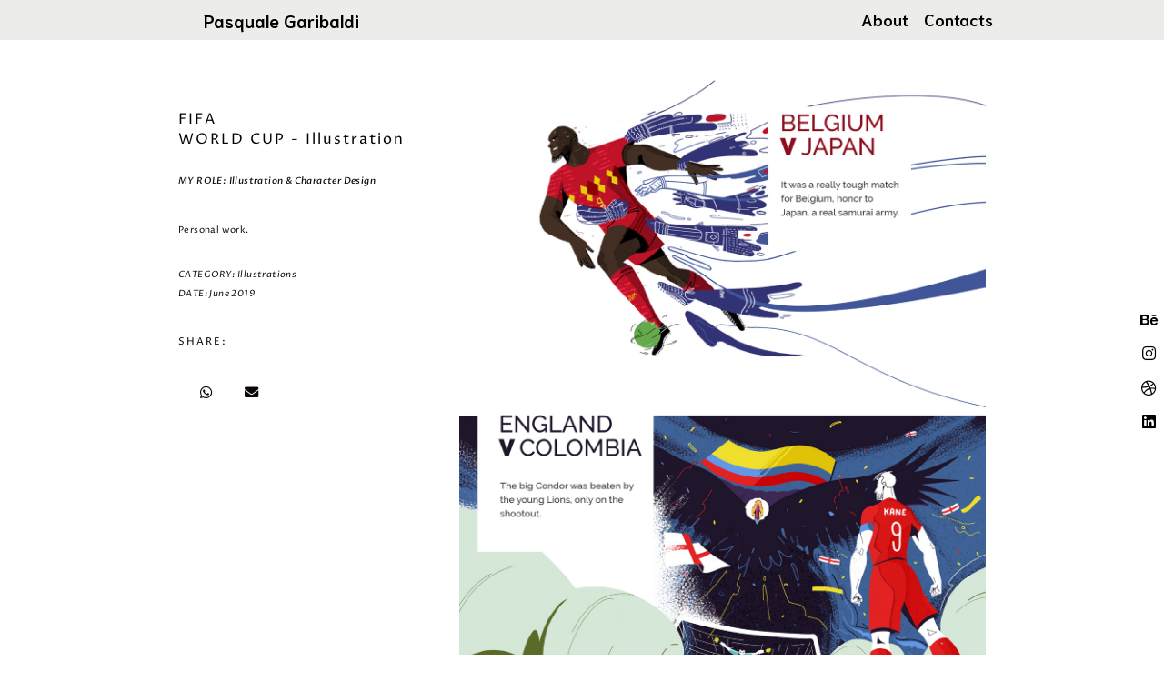

--- FILE ---
content_type: text/html; charset=UTF-8
request_url: https://pasqualegaribaldi.com/portfolios/fifa-illustration
body_size: 9532
content:
<!DOCTYPE html><html lang="it-IT"><head >	<meta charset="UTF-8" />
	<meta name="viewport" content="width=device-width, initial-scale=1" />
	<title>FIFA WORLD CUP 2K18 &#8211; Pasquale Garibaldi</title>
<meta name='robots' content='max-image-preview:large' />
	<style>img:is([sizes="auto" i], [sizes^="auto," i]) { contain-intrinsic-size: 3000px 1500px }</style>
	<link rel="alternate" type="application/rss+xml" title="Pasquale Garibaldi &raquo; Feed" href="https://pasqualegaribaldi.com/feed/" />
<link rel="alternate" type="application/rss+xml" title="Pasquale Garibaldi &raquo; Feed dei commenti" href="https://pasqualegaribaldi.com/comments/feed/" />
<link rel='stylesheet' id='bdt-uikit-css' href='https://pasqualegaribaldi.com/wp-content/plugins/bdthemes-element-pack/assets/css/bdt-uikit.css?ver=3.7.2' type='text/css' media='all' />
<link rel='stylesheet' id='element-pack-site-css' href='https://pasqualegaribaldi.com/wp-content/plugins/bdthemes-element-pack/assets/css/element-pack-site.css?ver=5.10.2' type='text/css' media='all' />
<link rel='stylesheet' id='jupiterx_icons-css' href='https://pasqualegaribaldi.com/wp-content/themes/jupiterx/lib/assets/dist/css/icons-admin.css?ver=1.20.0' type='text/css' media='all' />
<link rel='stylesheet' id='dashicons-css' href='https://pasqualegaribaldi.com/wp-includes/css/dashicons.min.css?ver=6.7.4' type='text/css' media='all' />
<link rel='stylesheet' id='menu-icons-extra-css' href='https://pasqualegaribaldi.com/wp-content/plugins/menu-icons/css/extra.min.css?ver=0.12.9' type='text/css' media='all' />
<link rel='stylesheet' id='jupiterx-child-css' href='https://pasqualegaribaldi.com/wp-content/themes/jupiterx-child/assets/css/style.css?ver=6.7.4' type='text/css' media='all' />
<style id='wp-emoji-styles-inline-css' type='text/css'>

	img.wp-smiley, img.emoji {
		display: inline !important;
		border: none !important;
		box-shadow: none !important;
		height: 1em !important;
		width: 1em !important;
		margin: 0 0.07em !important;
		vertical-align: -0.1em !important;
		background: none !important;
		padding: 0 !important;
	}
</style>
<style id='classic-theme-styles-inline-css' type='text/css'>
/*! This file is auto-generated */
.wp-block-button__link{color:#fff;background-color:#32373c;border-radius:9999px;box-shadow:none;text-decoration:none;padding:calc(.667em + 2px) calc(1.333em + 2px);font-size:1.125em}.wp-block-file__button{background:#32373c;color:#fff;text-decoration:none}
</style>
<style id='global-styles-inline-css' type='text/css'>
:root{--wp--preset--aspect-ratio--square: 1;--wp--preset--aspect-ratio--4-3: 4/3;--wp--preset--aspect-ratio--3-4: 3/4;--wp--preset--aspect-ratio--3-2: 3/2;--wp--preset--aspect-ratio--2-3: 2/3;--wp--preset--aspect-ratio--16-9: 16/9;--wp--preset--aspect-ratio--9-16: 9/16;--wp--preset--color--black: #000000;--wp--preset--color--cyan-bluish-gray: #abb8c3;--wp--preset--color--white: #ffffff;--wp--preset--color--pale-pink: #f78da7;--wp--preset--color--vivid-red: #cf2e2e;--wp--preset--color--luminous-vivid-orange: #ff6900;--wp--preset--color--luminous-vivid-amber: #fcb900;--wp--preset--color--light-green-cyan: #7bdcb5;--wp--preset--color--vivid-green-cyan: #00d084;--wp--preset--color--pale-cyan-blue: #8ed1fc;--wp--preset--color--vivid-cyan-blue: #0693e3;--wp--preset--color--vivid-purple: #9b51e0;--wp--preset--gradient--vivid-cyan-blue-to-vivid-purple: linear-gradient(135deg,rgba(6,147,227,1) 0%,rgb(155,81,224) 100%);--wp--preset--gradient--light-green-cyan-to-vivid-green-cyan: linear-gradient(135deg,rgb(122,220,180) 0%,rgb(0,208,130) 100%);--wp--preset--gradient--luminous-vivid-amber-to-luminous-vivid-orange: linear-gradient(135deg,rgba(252,185,0,1) 0%,rgba(255,105,0,1) 100%);--wp--preset--gradient--luminous-vivid-orange-to-vivid-red: linear-gradient(135deg,rgba(255,105,0,1) 0%,rgb(207,46,46) 100%);--wp--preset--gradient--very-light-gray-to-cyan-bluish-gray: linear-gradient(135deg,rgb(238,238,238) 0%,rgb(169,184,195) 100%);--wp--preset--gradient--cool-to-warm-spectrum: linear-gradient(135deg,rgb(74,234,220) 0%,rgb(151,120,209) 20%,rgb(207,42,186) 40%,rgb(238,44,130) 60%,rgb(251,105,98) 80%,rgb(254,248,76) 100%);--wp--preset--gradient--blush-light-purple: linear-gradient(135deg,rgb(255,206,236) 0%,rgb(152,150,240) 100%);--wp--preset--gradient--blush-bordeaux: linear-gradient(135deg,rgb(254,205,165) 0%,rgb(254,45,45) 50%,rgb(107,0,62) 100%);--wp--preset--gradient--luminous-dusk: linear-gradient(135deg,rgb(255,203,112) 0%,rgb(199,81,192) 50%,rgb(65,88,208) 100%);--wp--preset--gradient--pale-ocean: linear-gradient(135deg,rgb(255,245,203) 0%,rgb(182,227,212) 50%,rgb(51,167,181) 100%);--wp--preset--gradient--electric-grass: linear-gradient(135deg,rgb(202,248,128) 0%,rgb(113,206,126) 100%);--wp--preset--gradient--midnight: linear-gradient(135deg,rgb(2,3,129) 0%,rgb(40,116,252) 100%);--wp--preset--font-size--small: 13px;--wp--preset--font-size--medium: 20px;--wp--preset--font-size--large: 36px;--wp--preset--font-size--x-large: 42px;--wp--preset--spacing--20: 0.44rem;--wp--preset--spacing--30: 0.67rem;--wp--preset--spacing--40: 1rem;--wp--preset--spacing--50: 1.5rem;--wp--preset--spacing--60: 2.25rem;--wp--preset--spacing--70: 3.38rem;--wp--preset--spacing--80: 5.06rem;--wp--preset--shadow--natural: 6px 6px 9px rgba(0, 0, 0, 0.2);--wp--preset--shadow--deep: 12px 12px 50px rgba(0, 0, 0, 0.4);--wp--preset--shadow--sharp: 6px 6px 0px rgba(0, 0, 0, 0.2);--wp--preset--shadow--outlined: 6px 6px 0px -3px rgba(255, 255, 255, 1), 6px 6px rgba(0, 0, 0, 1);--wp--preset--shadow--crisp: 6px 6px 0px rgba(0, 0, 0, 1);}:where(.is-layout-flex){gap: 0.5em;}:where(.is-layout-grid){gap: 0.5em;}body .is-layout-flex{display: flex;}.is-layout-flex{flex-wrap: wrap;align-items: center;}.is-layout-flex > :is(*, div){margin: 0;}body .is-layout-grid{display: grid;}.is-layout-grid > :is(*, div){margin: 0;}:where(.wp-block-columns.is-layout-flex){gap: 2em;}:where(.wp-block-columns.is-layout-grid){gap: 2em;}:where(.wp-block-post-template.is-layout-flex){gap: 1.25em;}:where(.wp-block-post-template.is-layout-grid){gap: 1.25em;}.has-black-color{color: var(--wp--preset--color--black) !important;}.has-cyan-bluish-gray-color{color: var(--wp--preset--color--cyan-bluish-gray) !important;}.has-white-color{color: var(--wp--preset--color--white) !important;}.has-pale-pink-color{color: var(--wp--preset--color--pale-pink) !important;}.has-vivid-red-color{color: var(--wp--preset--color--vivid-red) !important;}.has-luminous-vivid-orange-color{color: var(--wp--preset--color--luminous-vivid-orange) !important;}.has-luminous-vivid-amber-color{color: var(--wp--preset--color--luminous-vivid-amber) !important;}.has-light-green-cyan-color{color: var(--wp--preset--color--light-green-cyan) !important;}.has-vivid-green-cyan-color{color: var(--wp--preset--color--vivid-green-cyan) !important;}.has-pale-cyan-blue-color{color: var(--wp--preset--color--pale-cyan-blue) !important;}.has-vivid-cyan-blue-color{color: var(--wp--preset--color--vivid-cyan-blue) !important;}.has-vivid-purple-color{color: var(--wp--preset--color--vivid-purple) !important;}.has-black-background-color{background-color: var(--wp--preset--color--black) !important;}.has-cyan-bluish-gray-background-color{background-color: var(--wp--preset--color--cyan-bluish-gray) !important;}.has-white-background-color{background-color: var(--wp--preset--color--white) !important;}.has-pale-pink-background-color{background-color: var(--wp--preset--color--pale-pink) !important;}.has-vivid-red-background-color{background-color: var(--wp--preset--color--vivid-red) !important;}.has-luminous-vivid-orange-background-color{background-color: var(--wp--preset--color--luminous-vivid-orange) !important;}.has-luminous-vivid-amber-background-color{background-color: var(--wp--preset--color--luminous-vivid-amber) !important;}.has-light-green-cyan-background-color{background-color: var(--wp--preset--color--light-green-cyan) !important;}.has-vivid-green-cyan-background-color{background-color: var(--wp--preset--color--vivid-green-cyan) !important;}.has-pale-cyan-blue-background-color{background-color: var(--wp--preset--color--pale-cyan-blue) !important;}.has-vivid-cyan-blue-background-color{background-color: var(--wp--preset--color--vivid-cyan-blue) !important;}.has-vivid-purple-background-color{background-color: var(--wp--preset--color--vivid-purple) !important;}.has-black-border-color{border-color: var(--wp--preset--color--black) !important;}.has-cyan-bluish-gray-border-color{border-color: var(--wp--preset--color--cyan-bluish-gray) !important;}.has-white-border-color{border-color: var(--wp--preset--color--white) !important;}.has-pale-pink-border-color{border-color: var(--wp--preset--color--pale-pink) !important;}.has-vivid-red-border-color{border-color: var(--wp--preset--color--vivid-red) !important;}.has-luminous-vivid-orange-border-color{border-color: var(--wp--preset--color--luminous-vivid-orange) !important;}.has-luminous-vivid-amber-border-color{border-color: var(--wp--preset--color--luminous-vivid-amber) !important;}.has-light-green-cyan-border-color{border-color: var(--wp--preset--color--light-green-cyan) !important;}.has-vivid-green-cyan-border-color{border-color: var(--wp--preset--color--vivid-green-cyan) !important;}.has-pale-cyan-blue-border-color{border-color: var(--wp--preset--color--pale-cyan-blue) !important;}.has-vivid-cyan-blue-border-color{border-color: var(--wp--preset--color--vivid-cyan-blue) !important;}.has-vivid-purple-border-color{border-color: var(--wp--preset--color--vivid-purple) !important;}.has-vivid-cyan-blue-to-vivid-purple-gradient-background{background: var(--wp--preset--gradient--vivid-cyan-blue-to-vivid-purple) !important;}.has-light-green-cyan-to-vivid-green-cyan-gradient-background{background: var(--wp--preset--gradient--light-green-cyan-to-vivid-green-cyan) !important;}.has-luminous-vivid-amber-to-luminous-vivid-orange-gradient-background{background: var(--wp--preset--gradient--luminous-vivid-amber-to-luminous-vivid-orange) !important;}.has-luminous-vivid-orange-to-vivid-red-gradient-background{background: var(--wp--preset--gradient--luminous-vivid-orange-to-vivid-red) !important;}.has-very-light-gray-to-cyan-bluish-gray-gradient-background{background: var(--wp--preset--gradient--very-light-gray-to-cyan-bluish-gray) !important;}.has-cool-to-warm-spectrum-gradient-background{background: var(--wp--preset--gradient--cool-to-warm-spectrum) !important;}.has-blush-light-purple-gradient-background{background: var(--wp--preset--gradient--blush-light-purple) !important;}.has-blush-bordeaux-gradient-background{background: var(--wp--preset--gradient--blush-bordeaux) !important;}.has-luminous-dusk-gradient-background{background: var(--wp--preset--gradient--luminous-dusk) !important;}.has-pale-ocean-gradient-background{background: var(--wp--preset--gradient--pale-ocean) !important;}.has-electric-grass-gradient-background{background: var(--wp--preset--gradient--electric-grass) !important;}.has-midnight-gradient-background{background: var(--wp--preset--gradient--midnight) !important;}.has-small-font-size{font-size: var(--wp--preset--font-size--small) !important;}.has-medium-font-size{font-size: var(--wp--preset--font-size--medium) !important;}.has-large-font-size{font-size: var(--wp--preset--font-size--large) !important;}.has-x-large-font-size{font-size: var(--wp--preset--font-size--x-large) !important;}
:where(.wp-block-post-template.is-layout-flex){gap: 1.25em;}:where(.wp-block-post-template.is-layout-grid){gap: 1.25em;}
:where(.wp-block-columns.is-layout-flex){gap: 2em;}:where(.wp-block-columns.is-layout-grid){gap: 2em;}
:root :where(.wp-block-pullquote){font-size: 1.5em;line-height: 1.6;}
</style>
<link rel='stylesheet' id='wp_custom_cursors-css' href='https://pasqualegaribaldi.com/wp-content/plugins/wp-custom-cursors/public/css/wp_custom_cursors_main_style.css?ver=2.2.3' type='text/css' media='all' />
<link rel='stylesheet' id='jupiterx-css' href='https://pasqualegaribaldi.com/wp-content/uploads/jupiterx/compiler/jupiterx/d25648b.css?ver=1.20.0' type='text/css' media='all' />
<link rel='stylesheet' id='elementor-icons-css' href='https://pasqualegaribaldi.com/wp-content/plugins/elementor/assets/lib/eicons/css/elementor-icons.min.css?ver=5.9.1' type='text/css' media='all' />
<link rel='stylesheet' id='elementor-animations-css' href='https://pasqualegaribaldi.com/wp-content/plugins/elementor/assets/lib/animations/animations.min.css?ver=3.0.5' type='text/css' media='all' />
<link rel='stylesheet' id='elementor-frontend-legacy-css' href='https://pasqualegaribaldi.com/wp-content/plugins/elementor/assets/css/frontend-legacy.min.css?ver=3.0.5' type='text/css' media='all' />
<link rel='stylesheet' id='elementor-frontend-css' href='https://pasqualegaribaldi.com/wp-content/plugins/elementor/assets/css/frontend.min.css?ver=3.0.5' type='text/css' media='all' />
<link rel='stylesheet' id='font-awesome-css' href='https://pasqualegaribaldi.com/wp-content/plugins/menu-icons/vendor/codeinwp/icon-picker/css/types/font-awesome.min.css?ver=4.7.0' type='text/css' media='all' />
<link rel='stylesheet' id='raven-frontend-css' href='https://pasqualegaribaldi.com/wp-content/plugins/raven/assets/css/frontend.min.css?ver=1.11.0' type='text/css' media='all' />
<link rel='stylesheet' id='elementor-post-894-css' href='https://pasqualegaribaldi.com/wp-content/uploads/elementor/css/post-894.css?ver=1731686307' type='text/css' media='all' />
<link rel='stylesheet' id='elementor-pro-css' href='https://pasqualegaribaldi.com/wp-content/plugins/elementor-pro/assets/css/frontend.min.css?ver=3.0.2' type='text/css' media='all' />
<link rel='stylesheet' id='jet-tricks-frontend-css' href='https://pasqualegaribaldi.com/wp-content/plugins/jet-tricks/assets/css/jet-tricks-frontend.css?ver=1.3.8' type='text/css' media='all' />
<link rel='stylesheet' id='flatpickr-css' href='https://pasqualegaribaldi.com/wp-content/plugins/elementor/assets/lib/flatpickr/flatpickr.min.css?ver=4.1.4' type='text/css' media='all' />
<link rel='stylesheet' id='elementor-post-446-css' href='https://pasqualegaribaldi.com/wp-content/uploads/elementor/css/post-446.css?ver=1753986933' type='text/css' media='all' />
<link rel='stylesheet' id='elementor-post-10-css' href='https://pasqualegaribaldi.com/wp-content/uploads/elementor/css/post-10.css?ver=1751376675' type='text/css' media='all' />
<link rel='stylesheet' id='elementor-post-133-css' href='https://pasqualegaribaldi.com/wp-content/uploads/elementor/css/post-133.css?ver=1731686308' type='text/css' media='all' />
<link rel='stylesheet' id='jupiterx-post-446-css' href='https://pasqualegaribaldi.com/wp-content/uploads/jupiterx/compiler/jupiterx-post-446/9a958b9.css?ver=1.20.0' type='text/css' media='all' />
<link rel='stylesheet' id='google-fonts-1-css' href='https://fonts.googleapis.com/css?family=Roboto%3A100%2C100italic%2C200%2C200italic%2C300%2C300italic%2C400%2C400italic%2C500%2C500italic%2C600%2C600italic%2C700%2C700italic%2C800%2C800italic%2C900%2C900italic%7CRoboto+Slab%3A100%2C100italic%2C200%2C200italic%2C300%2C300italic%2C400%2C400italic%2C500%2C500italic%2C600%2C600italic%2C700%2C700italic%2C800%2C800italic%2C900%2C900italic%7CProza+Libre%3A100%2C100italic%2C200%2C200italic%2C300%2C300italic%2C400%2C400italic%2C500%2C500italic%2C600%2C600italic%2C700%2C700italic%2C800%2C800italic%2C900%2C900italic%7CNiramit%3A100%2C100italic%2C200%2C200italic%2C300%2C300italic%2C400%2C400italic%2C500%2C500italic%2C600%2C600italic%2C700%2C700italic%2C800%2C800italic%2C900%2C900italic&#038;ver=6.7.4' type='text/css' media='all' />
<link rel='stylesheet' id='elementor-icons-shared-0-css' href='https://pasqualegaribaldi.com/wp-content/plugins/elementor/assets/lib/font-awesome/css/fontawesome.min.css?ver=5.12.0' type='text/css' media='all' />
<link rel='stylesheet' id='elementor-icons-fa-brands-css' href='https://pasqualegaribaldi.com/wp-content/plugins/elementor/assets/lib/font-awesome/css/brands.min.css?ver=5.12.0' type='text/css' media='all' />
<script type="text/javascript" src="https://pasqualegaribaldi.com/wp-includes/js/jquery/jquery.min.js?ver=3.7.1" id="jquery-core-js"></script>
<script type="text/javascript" src="https://pasqualegaribaldi.com/wp-includes/js/jquery/jquery-migrate.min.js?ver=3.4.1" id="jquery-migrate-js"></script>
<script type="text/javascript" src="https://pasqualegaribaldi.com/wp-content/plugins/1and1-wordpress-assistant/js/cookies.js?ver=6.7.4" id="1and1-wp-cookies-js"></script>
<script type="text/javascript" src="https://pasqualegaribaldi.com/wp-content/themes/jupiterx/lib/assets/dist/js/utils.min.js?ver=1.20.0" id="jupiterx-utils-js"></script>
<link rel="https://api.w.org/" href="https://pasqualegaribaldi.com/wp-json/" /><link rel="alternate" title="JSON" type="application/json" href="https://pasqualegaribaldi.com/wp-json/wp/v2/pages/446" /><link rel="EditURI" type="application/rsd+xml" title="RSD" href="https://pasqualegaribaldi.com/xmlrpc.php?rsd" />
<meta name="generator" content="WordPress 6.7.4" />
<link rel="canonical" href="https://pasqualegaribaldi.com/portfolios/fifa-illustration/" />
<link rel='shortlink' href='https://pasqualegaribaldi.com/?p=446' />
<link rel="alternate" title="oEmbed (JSON)" type="application/json+oembed" href="https://pasqualegaribaldi.com/wp-json/oembed/1.0/embed?url=https%3A%2F%2Fpasqualegaribaldi.com%2Fportfolios%2Ffifa-illustration%2F" />
<link rel="alternate" title="oEmbed (XML)" type="text/xml+oembed" href="https://pasqualegaribaldi.com/wp-json/oembed/1.0/embed?url=https%3A%2F%2Fpasqualegaribaldi.com%2Fportfolios%2Ffifa-illustration%2F&#038;format=xml" />
<style type="text/css">.recentcomments a{display:inline !important;padding:0 !important;margin:0 !important;}</style><link rel="icon" href="https://pasqualegaribaldi.com/wp-content/uploads/2021/05/cropped-Dunk_3-32x32.jpg" sizes="32x32" />
<link rel="icon" href="https://pasqualegaribaldi.com/wp-content/uploads/2021/05/cropped-Dunk_3-192x192.jpg" sizes="192x192" />
<link rel="apple-touch-icon" href="https://pasqualegaribaldi.com/wp-content/uploads/2021/05/cropped-Dunk_3-180x180.jpg" />
<meta name="msapplication-TileImage" content="https://pasqualegaribaldi.com/wp-content/uploads/2021/05/cropped-Dunk_3-270x270.jpg" />
<style id="yellow-pencil">
/*
	The following CSS generated by YellowPencil Plugin.
	https://yellowpencil.waspthemes.com
*/
.elementor-container .elementor-row .elementor-top-column .elementor-column-wrap .elementor-widget-wrap .elementor-widget-slides .elementor-widget-container .elementor-swiper .elementor-slides-wrapper .elementor-slides .swiper-slide .swiper-slide-bg{height:auto !important;}
</style></head><body class="page-template page-template-elementor_header_footer page page-id-446 page-child parent-pageid-232 no-js elementor-default elementor-template-full-width elementor-kit-894 elementor-page elementor-page-446" itemscope="itemscope" itemtype="http://schema.org/WebPage"><a class="jupiterx-a11y jupiterx-a11y-skip-navigation-link" href="#jupiterx-primary">Skip to content</a><div class="jupiterx-site"><header class="jupiterx-header" data-jupiterx-settings="{&quot;breakpoint&quot;:&quot;767.98&quot;,&quot;behavior&quot;:&quot;&quot;}" role="banner" itemscope="itemscope" itemtype="http://schema.org/WPHeader">		<div data-elementor-type="header" data-elementor-id="10" class="elementor elementor-10 elementor-location-header" data-elementor-settings="[]">
		<div class="elementor-section-wrap">
					<section class="elementor-section elementor-top-section elementor-element elementor-element-8a85063 elementor-section-boxed elementor-section-height-default elementor-section-height-default" data-id="8a85063" data-element_type="section" data-settings="{&quot;background_background&quot;:&quot;classic&quot;}">
						<div class="elementor-container elementor-column-gap-no">
							<div class="elementor-row">
					<div class="elementor-column elementor-col-33 elementor-top-column elementor-element elementor-element-cfabbd8 raven-column-flex-horizontal" data-id="cfabbd8" data-element_type="column">
			<div class="elementor-column-wrap elementor-element-populated">
							<div class="elementor-widget-wrap">
						<div class="elementor-element elementor-element-2105060 elementor-align-left elementor-widget elementor-widget-button" data-id="2105060" data-element_type="widget" data-widget_type="button.default">
				<div class="elementor-widget-container">
					<div class="elementor-button-wrapper">
			<a href="https://pasqualegaribaldi.com" class="elementor-button-link elementor-button elementor-size-sm" role="button">
						<span class="elementor-button-content-wrapper">
						<span class="elementor-button-text">Pasquale Garibaldi</span>
		</span>
					</a>
		</div>
				</div>
				</div>
						</div>
					</div>
		</div>
				<div class="elementor-column elementor-col-33 elementor-top-column elementor-element elementor-element-e9fd5a6" data-id="e9fd5a6" data-element_type="column">
			<div class="elementor-column-wrap elementor-element-populated">
							<div class="elementor-widget-wrap">
						<div class="elementor-element elementor-element-bc22aad elementor-mobile-align-center elementor-align-right elementor-widget elementor-widget-button" data-id="bc22aad" data-element_type="widget" data-widget_type="button.default">
				<div class="elementor-widget-container">
					<div class="elementor-button-wrapper">
			<a href="https://pasqualegaribaldi.com/aboutme" class="elementor-button-link elementor-button elementor-size-sm elementor-animation-grow" role="button">
						<span class="elementor-button-content-wrapper">
						<span class="elementor-button-text">About</span>
		</span>
					</a>
		</div>
				</div>
				</div>
						</div>
					</div>
		</div>
				<div class="raven-column-link elementor-column elementor-col-33 elementor-top-column elementor-element elementor-element-19a1e43" data-raven-link="https://pasqualegaribaldi.com/contatti" data-raven-link-target="_self" data-id="19a1e43" data-element_type="column">
			<div class="elementor-column-wrap elementor-element-populated">
							<div class="elementor-widget-wrap">
						<div class="elementor-element elementor-element-458b6d0 elementor-mobile-align-center elementor-align-right elementor-widget elementor-widget-button" data-id="458b6d0" data-element_type="widget" data-widget_type="button.default">
				<div class="elementor-widget-container">
					<div class="elementor-button-wrapper">
			<a href="https://pasqualegaribaldi.com/contatti" class="elementor-button-link elementor-button elementor-size-sm elementor-animation-grow" role="button">
						<span class="elementor-button-content-wrapper">
						<span class="elementor-button-text">Contacts</span>
		</span>
					</a>
		</div>
				</div>
				</div>
						</div>
					</div>
		</div>
								</div>
					</div>
		</section>
				<section class="elementor-section elementor-top-section elementor-element elementor-element-e0e9ead elementor-section-boxed elementor-section-height-default elementor-section-height-default" data-id="e0e9ead" data-element_type="section">
						<div class="elementor-container elementor-column-gap-default">
							<div class="elementor-row">
					<div class="elementor-column elementor-col-100 elementor-top-column elementor-element elementor-element-19bda65" data-id="19bda65" data-element_type="column">
			<div class="elementor-column-wrap">
							<div class="elementor-widget-wrap">
								</div>
					</div>
		</div>
								</div>
					</div>
		</section>
				</div>
		</div>
		</header><main class="jupiterx-main">		<div data-elementor-type="wp-page" data-elementor-id="446" class="elementor elementor-446" data-elementor-settings="[]">
						<div class="elementor-inner">
							<div class="elementor-section-wrap">
							<section class="elementor-section elementor-top-section elementor-element elementor-element-5ed5612 elementor-section-full_width elementor-section-height-default elementor-section-height-default" data-id="5ed5612" data-element_type="section">
						<div class="elementor-container elementor-column-gap-wide">
							<div class="elementor-row">
					<div class="jet-sticky-column elementor-column elementor-col-33 elementor-top-column elementor-element elementor-element-fcbac6a" data-jet-settings="{&quot;id&quot;:&quot;fcbac6a&quot;,&quot;sticky&quot;:true,&quot;topSpacing&quot;:100,&quot;bottomSpacing&quot;:50,&quot;stickyOn&quot;:[&quot;desktop&quot;,&quot;tablet&quot;]}" data-id="fcbac6a" data-element_type="column">
			<div class="elementor-column-wrap elementor-element-populated">
							<div class="elementor-widget-wrap">
						<div class="elementor-element elementor-element-cef8114 elementor-align-left elementor-widget elementor-widget-raven-heading" data-id="cef8114" data-element_type="widget" data-widget_type="raven-heading.default">
				<div class="elementor-widget-container">
					<div class="raven-widget-wrapper"><h1 class="raven-heading raven-heading-h1"><span class="raven-heading-title">FIFA<br>WORLD CUP - Illustration</span></h1></div>
				</div>
				</div>
				<div class="elementor-element elementor-element-5f3feaf elementor-widget elementor-widget-global elementor-global-1049 elementor-widget-text-editor" data-id="5f3feaf" data-element_type="widget" data-widget_type="text-editor.default">
				<div class="elementor-widget-container">
					<div class="elementor-text-editor elementor-clearfix"><p>MY ROLE: Illustration &amp; Character Design</p></div>
				</div>
				</div>
				<div class="elementor-element elementor-element-356e924 elementor-widget elementor-widget-text-editor" data-id="356e924" data-element_type="widget" data-widget_type="text-editor.default">
				<div class="elementor-widget-container">
					<div class="elementor-text-editor elementor-clearfix"><p>Personal work.</p></div>
				</div>
				</div>
				<div class="elementor-element elementor-element-342cf6b elementor-widget elementor-widget-text-editor" data-id="342cf6b" data-element_type="widget" data-widget_type="text-editor.default">
				<div class="elementor-widget-container">
					<div class="elementor-text-editor elementor-clearfix"><p><span style="font-size: 0.65rem; letter-spacing: 0.4px;">CATEGORY: Illustrations</span></p><p>DATE: June 2019</p></div>
				</div>
				</div>
				<div class="elementor-element elementor-element-6e2b52e elementor-align-left elementor-widget elementor-widget-raven-heading" data-id="6e2b52e" data-element_type="widget" data-widget_type="raven-heading.default">
				<div class="elementor-widget-container">
					<div class="raven-widget-wrapper"><h1 class="raven-heading raven-heading-h1"><span class="raven-heading-title"><b>SHARE:</b></span></h1></div>
				</div>
				</div>
				<div class="elementor-element elementor-element-7f03e84 elementor-share-buttons--view-icon elementor-share-buttons--skin-flat elementor-share-buttons--shape-rounded elementor-share-buttons--align-left elementor-share-buttons--color-custom elementor-grid-0 elementor-widget elementor-widget-share-buttons" data-id="7f03e84" data-element_type="widget" data-widget_type="share-buttons.default">
				<div class="elementor-widget-container">
					<div class="elementor-grid">
							<div class="elementor-grid-item">
					<div class="elementor-share-btn elementor-share-btn_whatsapp">
													<span class="elementor-share-btn__icon">
								<i class="fab fa-whatsapp" aria-hidden="true"></i>
								<span class="elementor-screen-only">Share on whatsapp</span>
							</span>
																	</div>
				</div>
								<div class="elementor-grid-item">
					<div class="elementor-share-btn elementor-share-btn_email">
													<span class="elementor-share-btn__icon">
								<i class="fas fa-envelope" aria-hidden="true"></i>
								<span class="elementor-screen-only">Share on email</span>
							</span>
																	</div>
				</div>
						</div>
				</div>
				</div>
						</div>
					</div>
		</div>
				<div class="elementor-column elementor-col-66 elementor-top-column elementor-element elementor-element-3053ae1" data-id="3053ae1" data-element_type="column">
			<div class="elementor-column-wrap elementor-element-populated">
							<div class="elementor-widget-wrap">
						<div class="elementor-element elementor-element-fb68de2 elementor-shape-square elementor-widget__width-initial elementor-fixed elementor-hidden-phone elementor-grid-0 elementor-widget elementor-widget-global elementor-global-332 elementor-widget-social-icons" data-id="fb68de2" data-element_type="widget" data-settings="{&quot;_position&quot;:&quot;fixed&quot;}" data-widget_type="social-icons.default">
				<div class="elementor-widget-container">
					<div class="elementor-social-icons-wrapper elementor-grid">
							<div class="elementor-grid-item">
					<a class="elementor-icon elementor-social-icon elementor-social-icon-behance elementor-animation-bounce-in elementor-repeater-item-a78a88a" href="https://www.behance.net/pasqualegaribaldi" target="_blank">
						<span class="elementor-screen-only">Behance</span>
						<i class="fab fa-behance"></i>					</a>
				</div>
							<div class="elementor-grid-item">
					<a class="elementor-icon elementor-social-icon elementor-social-icon-instagram elementor-animation-bounce-in elementor-repeater-item-c82fb2f" href="https://www.instagram.com/pasquale_garibaldi/" target="_blank">
						<span class="elementor-screen-only">Instagram</span>
						<i class="fab fa-instagram"></i>					</a>
				</div>
							<div class="elementor-grid-item">
					<a class="elementor-icon elementor-social-icon elementor-social-icon-dribbble elementor-animation-bounce-in elementor-repeater-item-150f09f" href="https://dribbble.com/P_Garibaldi" target="_blank">
						<span class="elementor-screen-only">Dribbble</span>
						<i class="fab fa-dribbble"></i>					</a>
				</div>
							<div class="elementor-grid-item">
					<a class="elementor-icon elementor-social-icon elementor-social-icon-linkedin elementor-animation-bounce-in elementor-repeater-item-b6d85d3" href="http://www.linkedin.com/in/pasqualegaribaldi/" target="_blank">
						<span class="elementor-screen-only">Linkedin</span>
						<i class="fab fa-linkedin"></i>					</a>
				</div>
					</div>
				</div>
				</div>
				<div class="elementor-element elementor-element-6fd740b elementor-widget elementor-widget-image" data-id="6fd740b" data-element_type="widget" data-widget_type="image.default">
				<div class="elementor-widget-container">
					<div class="elementor-image">
										<img src="https://pasqualegaribaldi.com/wp-content/plugins/lazy-load/images/1x1.trans.gif" data-lazy-src="https://pasqualegaribaldi.com/wp-content/uploads/2019/10/Projects-3.jpg" fetchpriority="high" decoding="async" width="1200" height="5715" class="attachment-full size-full" alt srcset="https://pasqualegaribaldi.com/wp-content/uploads/2019/10/Projects-3.jpg 1200w, https://pasqualegaribaldi.com/wp-content/uploads/2019/10/Projects-3-63x300.jpg 63w, https://pasqualegaribaldi.com/wp-content/uploads/2019/10/Projects-3-768x3658.jpg 768w, https://pasqualegaribaldi.com/wp-content/uploads/2019/10/Projects-3-215x1024.jpg 215w" sizes="(max-width: 1200px) 100vw, 1200px"><noscript><img fetchpriority="high" decoding="async" width="1200" height="5715" src="https://pasqualegaribaldi.com/wp-content/uploads/2019/10/Projects-3.jpg" class="attachment-full size-full" alt="" srcset="https://pasqualegaribaldi.com/wp-content/uploads/2019/10/Projects-3.jpg 1200w, https://pasqualegaribaldi.com/wp-content/uploads/2019/10/Projects-3-63x300.jpg 63w, https://pasqualegaribaldi.com/wp-content/uploads/2019/10/Projects-3-768x3658.jpg 768w, https://pasqualegaribaldi.com/wp-content/uploads/2019/10/Projects-3-215x1024.jpg 215w" sizes="(max-width: 1200px) 100vw, 1200px" /></noscript>											</div>
				</div>
				</div>
						</div>
					</div>
		</div>
								</div>
					</div>
		</section>
				<section class="elementor-section elementor-top-section elementor-element elementor-element-2c15d8e elementor-section-stretched elementor-section-full_width elementor-section-height-default elementor-section-height-default" data-id="2c15d8e" data-element_type="section" data-settings="{&quot;stretch_section&quot;:&quot;section-stretched&quot;}">
						<div class="elementor-container elementor-column-gap-default">
							<div class="elementor-row">
					<div class="elementor-column elementor-col-100 elementor-top-column elementor-element elementor-element-5f93cf9" data-id="5f93cf9" data-element_type="column">
			<div class="elementor-column-wrap elementor-element-populated">
							<div class="elementor-widget-wrap">
						<div class="elementor-element elementor-element-99e29ab elementor-widget-divider--view-line_text elementor-widget-divider--element-align-center elementor-widget elementor-widget-divider" data-id="99e29ab" data-element_type="widget" data-widget_type="divider.default">
				<div class="elementor-widget-container">
					<div class="elementor-divider">
			<span class="elementor-divider-separator">
							<span class="elementor-divider__text elementor-divider__element"><b>RELATED PROJECTS</b></span>
						</span>
		</div>
				</div>
				</div>
						</div>
					</div>
		</div>
								</div>
					</div>
		</section>
				<section class="elementor-section elementor-top-section elementor-element elementor-element-4be343c elementor-section-full_width elementor-section-height-default elementor-section-height-default" data-id="4be343c" data-element_type="section">
						<div class="elementor-container elementor-column-gap-default">
							<div class="elementor-row">
					<div class="elementor-column elementor-col-100 elementor-top-column elementor-element elementor-element-b86233d" data-id="b86233d" data-element_type="column">
			<div class="elementor-column-wrap elementor-element-populated">
							<div class="elementor-widget-wrap">
						<div class="elementor-element elementor-element-a391368 elementor-grid-4 elementor-grid-tablet-2 elementor-grid-mobile-1 elementor-widget elementor-widget-portfolio" data-id="a391368" data-element_type="widget" data-settings="{&quot;columns&quot;:&quot;4&quot;,&quot;item_ratio&quot;:{&quot;unit&quot;:&quot;px&quot;,&quot;size&quot;:1,&quot;sizes&quot;:[]},&quot;row_gap&quot;:{&quot;unit&quot;:&quot;px&quot;,&quot;size&quot;:22,&quot;sizes&quot;:[]},&quot;columns_tablet&quot;:&quot;2&quot;,&quot;columns_mobile&quot;:&quot;1&quot;,&quot;item_gap&quot;:{&quot;unit&quot;:&quot;px&quot;,&quot;size&quot;:&quot;&quot;,&quot;sizes&quot;:[]}}" data-widget_type="portfolio.default">
				<div class="elementor-widget-container">
					<div class="elementor-portfolio elementor-grid elementor-posts-container">
				<article class="elementor-portfolio-item elementor-post elementor-filter-6 post-1494 page type-page status-publish has-post-thumbnail hentry category-illustrations tag-background tag-editorial tag-illustration tag-illustratore tag-portfolio tag-sport">
			<a class="elementor-post__thumbnail__link" href="https://pasqualegaribaldi.com/play/">
				<div class="elementor-portfolio-item__img elementor-post__thumbnail">
			<img src="https://pasqualegaribaldi.com/wp-content/plugins/lazy-load/images/1x1.trans.gif" data-lazy-src="https://pasqualegaribaldi.com/wp-content/uploads/2025/07/Play3Cover2-225x300.png" decoding="async" width="225" height="300" class="attachment-medium size-medium" alt srcset="https://pasqualegaribaldi.com/wp-content/uploads/2025/07/Play3Cover2-225x300.png 225w, https://pasqualegaribaldi.com/wp-content/uploads/2025/07/Play3Cover2-768x1024.png 768w, https://pasqualegaribaldi.com/wp-content/uploads/2025/07/Play3Cover2.png 1080w" sizes="(max-width: 225px) 100vw, 225px"><noscript><img decoding="async" width="225" height="300" src="https://pasqualegaribaldi.com/wp-content/uploads/2025/07/Play3Cover2-225x300.png" class="attachment-medium size-medium" alt="" srcset="https://pasqualegaribaldi.com/wp-content/uploads/2025/07/Play3Cover2-225x300.png 225w, https://pasqualegaribaldi.com/wp-content/uploads/2025/07/Play3Cover2-768x1024.png 768w, https://pasqualegaribaldi.com/wp-content/uploads/2025/07/Play3Cover2.png 1080w" sizes="(max-width: 225px) 100vw, 225px" /></noscript>		</div>
				<div class="elementor-portfolio-item__overlay">
				<h3 class="elementor-portfolio-item__title">
		Play!		</h3>
				</div>
				</a>
		</article>
				<article class="elementor-portfolio-item elementor-post elementor-filter-6 post-1488 page type-page status-publish has-post-thumbnail hentry category-illustrations tag-background tag-editorial tag-illustration tag-illustratore tag-portfolio tag-sport">
			<a class="elementor-post__thumbnail__link" href="https://pasqualegaribaldi.com/smartworking/">
				<div class="elementor-portfolio-item__img elementor-post__thumbnail">
			<img src="https://pasqualegaribaldi.com/wp-content/plugins/lazy-load/images/1x1.trans.gif" data-lazy-src="https://pasqualegaribaldi.com/wp-content/uploads/2025/07/bligny_1_1_c-300x300.jpg" decoding="async" width="300" height="300" class="attachment-medium size-medium" alt srcset="https://pasqualegaribaldi.com/wp-content/uploads/2025/07/bligny_1_1_c-300x300.jpg 300w, https://pasqualegaribaldi.com/wp-content/uploads/2025/07/bligny_1_1_c-150x150.jpg 150w, https://pasqualegaribaldi.com/wp-content/uploads/2025/07/bligny_1_1_c-500x500.jpg 500w, https://pasqualegaribaldi.com/wp-content/uploads/2025/07/bligny_1_1_c.jpg 508w" sizes="(max-width: 300px) 100vw, 300px"><noscript><img decoding="async" width="300" height="300" src="https://pasqualegaribaldi.com/wp-content/uploads/2025/07/bligny_1_1_c-300x300.jpg" class="attachment-medium size-medium" alt="" srcset="https://pasqualegaribaldi.com/wp-content/uploads/2025/07/bligny_1_1_c-300x300.jpg 300w, https://pasqualegaribaldi.com/wp-content/uploads/2025/07/bligny_1_1_c-150x150.jpg 150w, https://pasqualegaribaldi.com/wp-content/uploads/2025/07/bligny_1_1_c-500x500.jpg 500w, https://pasqualegaribaldi.com/wp-content/uploads/2025/07/bligny_1_1_c.jpg 508w" sizes="(max-width: 300px) 100vw, 300px" /></noscript>		</div>
				<div class="elementor-portfolio-item__overlay">
				<h3 class="elementor-portfolio-item__title">
		Smartworking		</h3>
				</div>
				</a>
		</article>
				<article class="elementor-portfolio-item elementor-post elementor-filter-6 post-1425 page type-page status-publish has-post-thumbnail hentry category-illustrations tag-background tag-editorial tag-illustration tag-illustratore tag-portfolio tag-sport">
			<a class="elementor-post__thumbnail__link" href="https://pasqualegaribaldi.com/hikeseek/">
				<div class="elementor-portfolio-item__img elementor-post__thumbnail">
			<img src="https://pasqualegaribaldi.com/wp-content/plugins/lazy-load/images/1x1.trans.gif" data-lazy-src="https://pasqualegaribaldi.com/wp-content/uploads/2023/03/albani_2-169x300.jpg" loading="lazy" decoding="async" width="169" height="300" class="attachment-medium size-medium" alt srcset="https://pasqualegaribaldi.com/wp-content/uploads/2023/03/albani_2-169x300.jpg 169w, https://pasqualegaribaldi.com/wp-content/uploads/2023/03/albani_2-576x1024.jpg 576w, https://pasqualegaribaldi.com/wp-content/uploads/2023/03/albani_2-768x1365.jpg 768w, https://pasqualegaribaldi.com/wp-content/uploads/2023/03/albani_2-864x1536.jpg 864w, https://pasqualegaribaldi.com/wp-content/uploads/2023/03/albani_2.jpg 1080w" sizes="auto, (max-width: 169px) 100vw, 169px"><noscript><img loading="lazy" decoding="async" width="169" height="300" src="https://pasqualegaribaldi.com/wp-content/uploads/2023/03/albani_2-169x300.jpg" class="attachment-medium size-medium" alt="" srcset="https://pasqualegaribaldi.com/wp-content/uploads/2023/03/albani_2-169x300.jpg 169w, https://pasqualegaribaldi.com/wp-content/uploads/2023/03/albani_2-576x1024.jpg 576w, https://pasqualegaribaldi.com/wp-content/uploads/2023/03/albani_2-768x1365.jpg 768w, https://pasqualegaribaldi.com/wp-content/uploads/2023/03/albani_2-864x1536.jpg 864w, https://pasqualegaribaldi.com/wp-content/uploads/2023/03/albani_2.jpg 1080w" sizes="auto, (max-width: 169px) 100vw, 169px" /></noscript>		</div>
				<div class="elementor-portfolio-item__overlay">
				<h3 class="elementor-portfolio-item__title">
		Hike &#038; Seek		</h3>
				</div>
				</a>
		</article>
				<article class="elementor-portfolio-item elementor-post elementor-filter-6 post-1421 page type-page status-publish has-post-thumbnail hentry category-illustrations tag-portfolio tag-sport">
			<a class="elementor-post__thumbnail__link" href="https://pasqualegaribaldi.com/portfolios/luchadores/">
				<div class="elementor-portfolio-item__img elementor-post__thumbnail">
			<img src="https://pasqualegaribaldi.com/wp-content/plugins/lazy-load/images/1x1.trans.gif" data-lazy-src="https://pasqualegaribaldi.com/wp-content/uploads/2023/03/21-300x169.jpg" loading="lazy" decoding="async" width="300" height="169" class="attachment-medium size-medium" alt srcset="https://pasqualegaribaldi.com/wp-content/uploads/2023/03/21-300x169.jpg 300w, https://pasqualegaribaldi.com/wp-content/uploads/2023/03/21-1024x576.jpg 1024w, https://pasqualegaribaldi.com/wp-content/uploads/2023/03/21-768x432.jpg 768w, https://pasqualegaribaldi.com/wp-content/uploads/2023/03/21-1536x864.jpg 1536w, https://pasqualegaribaldi.com/wp-content/uploads/2023/03/21.jpg 1920w" sizes="auto, (max-width: 300px) 100vw, 300px"><noscript><img loading="lazy" decoding="async" width="300" height="169" src="https://pasqualegaribaldi.com/wp-content/uploads/2023/03/21-300x169.jpg" class="attachment-medium size-medium" alt="" srcset="https://pasqualegaribaldi.com/wp-content/uploads/2023/03/21-300x169.jpg 300w, https://pasqualegaribaldi.com/wp-content/uploads/2023/03/21-1024x576.jpg 1024w, https://pasqualegaribaldi.com/wp-content/uploads/2023/03/21-768x432.jpg 768w, https://pasqualegaribaldi.com/wp-content/uploads/2023/03/21-1536x864.jpg 1536w, https://pasqualegaribaldi.com/wp-content/uploads/2023/03/21.jpg 1920w" sizes="auto, (max-width: 300px) 100vw, 300px" /></noscript>		</div>
				<div class="elementor-portfolio-item__overlay">
				<h3 class="elementor-portfolio-item__title">
		Luchadores		</h3>
				</div>
				</a>
		</article>
				</div>
				</div>
				</div>
						</div>
					</div>
		</div>
								</div>
					</div>
		</section>
				<section class="elementor-section elementor-top-section elementor-element elementor-element-b5527e0 elementor-section-boxed elementor-section-height-default elementor-section-height-default" data-id="b5527e0" data-element_type="section">
						<div class="elementor-container elementor-column-gap-default">
							<div class="elementor-row">
					<div class="elementor-column elementor-col-100 elementor-top-column elementor-element elementor-element-2502fff" data-id="2502fff" data-element_type="column">
			<div class="elementor-column-wrap elementor-element-populated">
							<div class="elementor-widget-wrap">
						<div class="elementor-element elementor-element-a6c6c46 elementor-align-center elementor-widget elementor-widget-global elementor-global-1016 elementor-widget-button" data-id="a6c6c46" data-element_type="widget" data-widget_type="button.default">
				<div class="elementor-widget-container">
					<div class="elementor-button-wrapper">
			<a href="https://pasqualegaribaldi.com" class="elementor-button-link elementor-button elementor-size-sm" role="button">
						<span class="elementor-button-content-wrapper">
						<span class="elementor-button-text">Back To Portfolio</span>
		</span>
					</a>
		</div>
				</div>
				</div>
						</div>
					</div>
		</div>
								</div>
					</div>
		</section>
						</div>
						</div>
					</div>
		</main><footer class="jupiterx-footer" role="contentinfo" itemscope="itemscope" itemtype="http://schema.org/WPFooter">		<div data-elementor-type="footer" data-elementor-id="133" class="elementor elementor-133 elementor-location-footer" data-elementor-settings="[]">
		<div class="elementor-section-wrap">
					<section class="elementor-section elementor-top-section elementor-element elementor-element-faff439 elementor-section-boxed elementor-section-height-default elementor-section-height-default" data-id="faff439" data-element_type="section">
						<div class="elementor-container elementor-column-gap-default">
							<div class="elementor-row">
					<div class="elementor-column elementor-col-100 elementor-top-column elementor-element elementor-element-575d555" data-id="575d555" data-element_type="column">
			<div class="elementor-column-wrap elementor-element-populated">
							<div class="elementor-widget-wrap">
						<div class="elementor-element elementor-element-6acf1bc elementor-widget elementor-widget-raven-site-logo" data-id="6acf1bc" data-element_type="widget" data-widget_type="raven-site-logo.default">
				<div class="elementor-widget-container">
					<div class="raven-widget-wrapper">
			<div class="raven-site-logo">
									<a class="raven-site-logo-link" href="https://pasqualegaribaldi.com">
													<img src="https://pasqualegaribaldi.com/wp-content/uploads/2021/06/Header_ref2.png" alt="Pasquale Garibaldi" class="raven-site-logo-desktop raven-site-logo-tablet raven-site-logo-mobile" data-no-lazy="1" srcset="https://pasqualegaribaldi.com/wp-content/uploads/2021/06/Header_ref2.png 1x, https://pasqualegaribaldi.com/wp-content/uploads/2021/06/Header_ref3.png 2x" />
													</a>
							</div>
		</div>
				</div>
				</div>
				<div class="elementor-element elementor-element-35efb5a elementor-widget elementor-widget-text-editor" data-id="35efb5a" data-element_type="widget" data-widget_type="text-editor.default">
				<div class="elementor-widget-container">
					<div class="elementor-text-editor elementor-clearfix"><p>Pasquale Garibaldi<br />Via Lomellina 33 buccinasco (Mi)<br />P.iva 10223410969</p></div>
				</div>
				</div>
						</div>
					</div>
		</div>
								</div>
					</div>
		</section>
				</div>
		</div>
		</footer><div class="jupiterx-corner-buttons" data-jupiterx-scroll="{&quot;offset&quot;:1000}"><button class="jupiterx-scroll-top jupiterx-icon-angle-up" data-jupiterx-scroll-target="0"></button></div></div><link rel='stylesheet' id='elementor-icons-fa-solid-css' href='https://pasqualegaribaldi.com/wp-content/plugins/elementor/assets/lib/font-awesome/css/solid.min.css?ver=5.12.0' type='text/css' media='all' />
<script type="text/javascript" src="https://pasqualegaribaldi.com/wp-content/themes/jupiterx-child/assets/js/script.js?ver=6.7.4" id="jupiterx-child-js"></script>
<script type="text/javascript" id="wp_custom_cursors-js-extra">
/* <![CDATA[ */
var cursors = [];
/* ]]> */
</script>
<script type="text/javascript" src="https://pasqualegaribaldi.com/wp-content/plugins/wp-custom-cursors/public/js/wp_custom_cursors_main_script.js?ver=2.2.3" id="wp_custom_cursors-js"></script>
<script type="text/javascript" src="https://pasqualegaribaldi.com/wp-includes/js/underscore.min.js?ver=1.13.7" id="underscore-js"></script>
<script type="text/javascript" src="https://pasqualegaribaldi.com/wp-content/themes/jupiterx/lib/assets/dist/js/frontend.min.js?ver=1.20.0" id="jupiterx-js"></script>
<script type="text/javascript" src="https://pasqualegaribaldi.com/wp-content/plugins/lazy-load/js/jquery.sonar.min.js?ver=0.6.1" id="jquery-sonar-js"></script>
<script type="text/javascript" src="https://pasqualegaribaldi.com/wp-content/plugins/lazy-load/js/lazy-load.js?ver=0.6.1" id="wpcom-lazy-load-images-js"></script>
<script type="text/javascript" src="https://pasqualegaribaldi.com/wp-includes/js/imagesloaded.min.js?ver=5.0.0" id="imagesloaded-js"></script>
<script type="text/javascript" src="https://pasqualegaribaldi.com/wp-content/plugins/jet-tricks/assets/js/lib/resize-sensor/ResizeSensor.min.js?ver=1.7.0" id="jet-resize-sensor-js"></script>
<script type="text/javascript" src="https://pasqualegaribaldi.com/wp-content/plugins/jet-tricks/assets/js/lib/sticky-sidebar/sticky-sidebar.min.js?ver=3.3.1" id="jet-sticky-sidebar-js"></script>
<script type="text/javascript" id="bdt-uikit-js-extra">
/* <![CDATA[ */
var element_pack_ajax_login_config = {"ajaxurl":"https:\/\/pasqualegaribaldi.com\/wp-admin\/admin-ajax.php","loadingmessage":"Sending user info, please wait...","unknownerror":"Unknown error, make sure access is correct!"};
var ElementPackConfig = {"ajaxurl":"https:\/\/pasqualegaribaldi.com\/wp-admin\/admin-ajax.php","nonce":"661403361a","data_table":{"language":{"lengthMenu":"Show _MENU_ Entries","info":"Showing _START_ to _END_ of _TOTAL_ entries","search":"Search :","paginate":{"previous":"Previous","next":"Next"}}},"contact_form":{"sending_msg":"Sending message please wait...","captcha_nd":"Invisible captcha not defined!","captcha_nr":"Could not get invisible captcha response!"},"mailchimp":{"subscribing":"Subscribing you please wait..."},"elements_data":{"sections":[],"columns":[],"widgets":[]}};
/* ]]> */
</script>
<script type="text/javascript" src="https://pasqualegaribaldi.com/wp-content/plugins/bdthemes-element-pack/assets/js/bdt-uikit.min.js?ver=3.7.2" id="bdt-uikit-js"></script>
<script type="text/javascript" src="https://pasqualegaribaldi.com/wp-content/plugins/elementor/assets/js/frontend-modules.min.js?ver=3.0.5" id="elementor-frontend-modules-js"></script>
<script type="text/javascript" src="https://pasqualegaribaldi.com/wp-includes/js/jquery/ui/core.min.js?ver=1.13.3" id="jquery-ui-core-js"></script>
<script type="text/javascript" src="https://pasqualegaribaldi.com/wp-content/plugins/elementor/assets/lib/dialog/dialog.min.js?ver=4.8.1" id="elementor-dialog-js"></script>
<script type="text/javascript" src="https://pasqualegaribaldi.com/wp-content/plugins/elementor/assets/lib/waypoints/waypoints.min.js?ver=4.0.2" id="elementor-waypoints-js"></script>
<script type="text/javascript" src="https://pasqualegaribaldi.com/wp-content/plugins/elementor/assets/lib/swiper/swiper.min.js?ver=5.3.6" id="swiper-js"></script>
<script type="text/javascript" src="https://pasqualegaribaldi.com/wp-content/plugins/elementor/assets/lib/share-link/share-link.min.js?ver=3.0.5" id="share-link-js"></script>
<script type="text/javascript" id="elementor-frontend-js-before">
/* <![CDATA[ */
var elementorFrontendConfig = {"environmentMode":{"edit":false,"wpPreview":false},"i18n":{"shareOnFacebook":"Condividi su Facebook","shareOnTwitter":"Condividi su Twitter","pinIt":"Pinterest","download":"Download","downloadImage":"Scarica immagine","fullscreen":"Schermo intero","zoom":"Zoom","share":"Condividi","playVideo":"Riproduci video","previous":"Precedente","next":"Successivo","close":"Chiudi"},"is_rtl":false,"breakpoints":{"xs":0,"sm":480,"md":768,"lg":1025,"xl":1440,"xxl":1600},"version":"3.0.5","is_static":false,"legacyMode":{"elementWrappers":true},"urls":{"assets":"https:\/\/pasqualegaribaldi.com\/wp-content\/plugins\/elementor\/assets\/"},"settings":{"page":[],"editorPreferences":[]},"kit":{"global_image_lightbox":"yes","lightbox_enable_counter":"yes","lightbox_enable_fullscreen":"yes","lightbox_enable_zoom":"yes","lightbox_enable_share":"yes","lightbox_title_src":"title","lightbox_description_src":"description"},"post":{"id":446,"title":"FIFA%20WORLD%20CUP%202K18%20%E2%80%93%20Pasquale%20Garibaldi","excerpt":"","featuredImage":"https:\/\/pasqualegaribaldi.com\/wp-content\/uploads\/2019\/10\/Copertina.jpg"}};
/* ]]> */
</script>
<script type="text/javascript" src="https://pasqualegaribaldi.com/wp-content/plugins/elementor/assets/js/frontend.min.js?ver=3.0.5" id="elementor-frontend-js"></script>
<script type="text/javascript" src="https://pasqualegaribaldi.com/wp-content/plugins/bdthemes-element-pack/assets/js/element-pack-site.min.js?ver=5.10.2" id="element-pack-site-js"></script>
<script type="text/javascript" src="https://pasqualegaribaldi.com/wp-content/plugins/elementor-pro/assets/lib/sticky/jquery.sticky.min.js?ver=3.0.2" id="elementor-sticky-js"></script>
<script type="text/javascript" id="elementor-pro-frontend-js-before">
/* <![CDATA[ */
var ElementorProFrontendConfig = {"ajaxurl":"https:\/\/pasqualegaribaldi.com\/wp-admin\/admin-ajax.php","nonce":"49d1077002","i18n":{"toc_no_headings_found":"No headings were found on this page."},"shareButtonsNetworks":{"facebook":{"title":"Facebook","has_counter":true},"twitter":{"title":"Twitter"},"google":{"title":"Google+","has_counter":true},"linkedin":{"title":"LinkedIn","has_counter":true},"pinterest":{"title":"Pinterest","has_counter":true},"reddit":{"title":"Reddit","has_counter":true},"vk":{"title":"VK","has_counter":true},"odnoklassniki":{"title":"OK","has_counter":true},"tumblr":{"title":"Tumblr"},"delicious":{"title":"Delicious"},"digg":{"title":"Digg"},"skype":{"title":"Skype"},"stumbleupon":{"title":"StumbleUpon","has_counter":true},"mix":{"title":"Mix"},"telegram":{"title":"Telegram"},"pocket":{"title":"Pocket","has_counter":true},"xing":{"title":"XING","has_counter":true},"whatsapp":{"title":"WhatsApp"},"email":{"title":"Email"},"print":{"title":"Print"},"weixin":{"title":"WeChat"},"weibo":{"title":"Weibo"}},"facebook_sdk":{"lang":"it_IT","app_id":""},"lottie":{"defaultAnimationUrl":"https:\/\/pasqualegaribaldi.com\/wp-content\/plugins\/elementor-pro\/modules\/lottie\/assets\/animations\/default.json"}};
/* ]]> */
</script>
<script type="text/javascript" src="https://pasqualegaribaldi.com/wp-content/plugins/elementor-pro/assets/js/frontend.min.js?ver=3.0.2" id="elementor-pro-frontend-js"></script>
<script type="text/javascript" src="https://pasqualegaribaldi.com/wp-content/plugins/jet-tricks/assets/js/lib/tippy/popperjs.js?ver=2.5.2" id="jet-tricks-popperjs-js"></script>
<script type="text/javascript" src="https://pasqualegaribaldi.com/wp-content/plugins/jet-tricks/assets/js/lib/tippy/tippy-bundle.js?ver=6.3.1" id="jet-tricks-tippy-bundle-js"></script>
<script type="text/javascript" id="jet-tricks-frontend-js-extra">
/* <![CDATA[ */
var JetTricksSettings = {"elements_data":{"sections":{"8a85063":{"view_more":false,"particles":"false","particles_json":null},"e0e9ead":{"view_more":false,"particles":"false","particles_json":null},"5ed5612":{"view_more":false,"particles":"false","particles_json":null},"2c15d8e":{"view_more":false,"particles":"false","particles_json":null},"4be343c":{"view_more":false,"particles":"false","particles_json":null},"b5527e0":{"view_more":false,"particles":"false","particles_json":null},"faff439":{"view_more":false,"particles":"false","particles_json":null}},"columns":{"fcbac6a":{"id":"fcbac6a","sticky":true,"topSpacing":100,"bottomSpacing":50,"stickyOn":["desktop","tablet"]}},"widgets":{"2105060":[],"bc22aad":[],"458b6d0":[],"cef8114":[],"5f3feaf":[],"356e924":[],"342cf6b":[],"6e2b52e":[],"7f03e84":[],"fb68de2":[],"6fd740b":[],"99e29ab":[],"a391368":[],"a6c6c46":[],"6acf1bc":[],"35efb5a":[]}}};
/* ]]> */
</script>
<script type="text/javascript" src="https://pasqualegaribaldi.com/wp-content/plugins/jet-tricks/assets/js/jet-tricks-frontend.js?ver=1.3.8" id="jet-tricks-frontend-js"></script>
<script type="text/javascript" id="wp-util-js-extra">
/* <![CDATA[ */
var _wpUtilSettings = {"ajax":{"url":"\/wp-admin\/admin-ajax.php"}};
/* ]]> */
</script>
<script type="text/javascript" src="https://pasqualegaribaldi.com/wp-includes/js/wp-util.min.js?ver=6.7.4" id="wp-util-js"></script>
<script type="text/javascript" id="raven-frontend-js-extra">
/* <![CDATA[ */
var ravenFormsTranslations = {"validation":{"required":"Please fill in this field","invalidEmail":"The value is not a valid email address","invalidPhone":"The value should only consist numbers and phone characters (-, +, (), etc)","invalidNumber":"The value is not a valid number","invalidMaxValue":"Value must be less than or equal to MAX_VALUE","invalidMinValue":"Value must be greater than or equal to MIN_VALUE"}};
/* ]]> */
</script>
<script type="text/javascript" src="https://pasqualegaribaldi.com/wp-content/plugins/raven/assets/js/frontend.min.js?ver=1.11.0" id="raven-frontend-js"></script>
<script type="text/javascript" src="https://pasqualegaribaldi.com/wp-content/plugins/elementor/assets/lib/flatpickr/flatpickr.min.js?ver=4.1.4" id="flatpickr-js"></script>
<script type="text/javascript">
		(function() {
			document.body.className = document.body.className.replace('no-js','js');
		}());
	</script>
	</body></html>
<!-- This website is like a Rocket, isn't it? Performance optimized by WP Rocket. Learn more: https://wp-rocket.me - Debug: cached@1769026376 -->

--- FILE ---
content_type: text/css
request_url: https://pasqualegaribaldi.com/wp-content/uploads/elementor/css/post-446.css?ver=1753986933
body_size: 1093
content:
.elementor-446 .elementor-element.elementor-element-5ed5612{padding:0em 11em 0em 11em;}.elementor-446 .elementor-element.elementor-element-cef8114 .raven-heading-title, .elementor-446 .elementor-element.elementor-element-cef8114 .raven-heading-title-inner{color:#000000;-webkit-text-fill-color:initial;}.elementor-446 .elementor-element.elementor-element-cef8114 .raven-heading{font-family:"Proza Libre", Sans-serif;font-size:1em;font-weight:200;line-height:1.4em;letter-spacing:2px;text-shadow:0px 0px 4px rgba(0,0,0,0);}.elementor-446 .elementor-element.elementor-element-cef8114 > .elementor-widget-container{padding:0% 0% 0% 0%;}.elementor-446 .elementor-element.elementor-global-1049 .elementor-text-editor{column-gap:28px;text-align:left;}.elementor-446 .elementor-element.elementor-global-1049{color:#0c0c0c;font-family:"Proza Libre", Sans-serif;font-size:0.65rem;font-weight:500;font-style:italic;line-height:1.5em;letter-spacing:0.4px;}.elementor-446 .elementor-element.elementor-global-1049 > .elementor-widget-container{padding:0% 0% 0% 0%;}.elementor-446 .elementor-element.elementor-element-356e924 .elementor-text-editor{column-gap:28px;text-align:justify;}.elementor-446 .elementor-element.elementor-element-356e924{color:#0c0c0c;font-family:"Proza Libre", Sans-serif;font-size:0.65rem;font-weight:400;line-height:2.1em;letter-spacing:0.4px;}.elementor-446 .elementor-element.elementor-element-356e924 > .elementor-widget-container{padding:0% 0% 0% 0%;}.elementor-446 .elementor-element.elementor-element-342cf6b .elementor-text-editor{column-gap:28px;text-align:justify;}.elementor-446 .elementor-element.elementor-element-342cf6b{color:#0c0c0c;font-family:"Proza Libre", Sans-serif;font-size:0.65rem;font-weight:400;font-style:italic;line-height:0.5em;letter-spacing:0.4px;}.elementor-446 .elementor-element.elementor-element-342cf6b > .elementor-widget-container{padding:0% 0% 0% 0%;}.elementor-446 .elementor-element.elementor-element-6e2b52e .raven-heading-title, .elementor-446 .elementor-element.elementor-element-6e2b52e .raven-heading-title-inner{color:#000000;-webkit-text-fill-color:initial;}.elementor-446 .elementor-element.elementor-element-6e2b52e .raven-heading{font-family:"Proza Libre", Sans-serif;font-size:0.7em;font-weight:200;line-height:1.4em;letter-spacing:2px;text-shadow:0px 0px 4px rgba(0,0,0,0);}.elementor-446 .elementor-element.elementor-element-6e2b52e > .elementor-widget-container{padding:0% 0% 0% 0%;}.elementor-446 .elementor-element.elementor-element-7f03e84{--grid-side-margin:10px;--grid-column-gap:10px;--grid-row-gap:10px;--grid-bottom-margin:10px;}.elementor-446 .elementor-element.elementor-element-7f03e84 .elementor-share-btn{font-size:calc(0.9px * 10);}.elementor-446 .elementor-element.elementor-element-7f03e84.elementor-share-buttons--skin-flat .elementor-share-btn,
					 .elementor-446 .elementor-element.elementor-element-7f03e84.elementor-share-buttons--skin-gradient .elementor-share-btn,
					 .elementor-446 .elementor-element.elementor-element-7f03e84.elementor-share-buttons--skin-boxed .elementor-share-btn .elementor-share-btn__icon,
					 .elementor-446 .elementor-element.elementor-element-7f03e84.elementor-share-buttons--skin-minimal .elementor-share-btn .elementor-share-btn__icon{background-color:rgba(12,12,12,0);}.elementor-446 .elementor-element.elementor-element-7f03e84.elementor-share-buttons--skin-framed .elementor-share-btn,
					 .elementor-446 .elementor-element.elementor-element-7f03e84.elementor-share-buttons--skin-minimal .elementor-share-btn,
					 .elementor-446 .elementor-element.elementor-element-7f03e84.elementor-share-buttons--skin-boxed .elementor-share-btn{color:rgba(12,12,12,0);border-color:rgba(12,12,12,0);}.elementor-446 .elementor-element.elementor-element-7f03e84.elementor-share-buttons--skin-flat .elementor-share-btn__icon,
					 .elementor-446 .elementor-element.elementor-element-7f03e84.elementor-share-buttons--skin-flat .elementor-share-btn__text,
					 .elementor-446 .elementor-element.elementor-element-7f03e84.elementor-share-buttons--skin-gradient .elementor-share-btn__icon,
					 .elementor-446 .elementor-element.elementor-element-7f03e84.elementor-share-buttons--skin-gradient .elementor-share-btn__text,
					 .elementor-446 .elementor-element.elementor-element-7f03e84.elementor-share-buttons--skin-boxed .elementor-share-btn__icon,
					 .elementor-446 .elementor-element.elementor-element-7f03e84.elementor-share-buttons--skin-minimal .elementor-share-btn__icon{color:#0c0606;}.elementor-446 .elementor-element.elementor-element-7f03e84.elementor-share-buttons--skin-flat .elementor-share-btn:hover .elementor-share-btn__icon,
					 .elementor-446 .elementor-element.elementor-element-7f03e84.elementor-share-buttons--skin-flat .elementor-share-btn:hover .elementor-share-btn__text,
					 .elementor-446 .elementor-element.elementor-element-7f03e84.elementor-share-buttons--skin-gradient .elementor-share-btn:hover .elementor-share-btn__icon,
					 .elementor-446 .elementor-element.elementor-element-7f03e84.elementor-share-buttons--skin-gradient .elementor-share-btn:hover .elementor-share-btn__text,
					 .elementor-446 .elementor-element.elementor-element-7f03e84.elementor-share-buttons--skin-boxed .elementor-share-btn:hover .elementor-share-btn__icon,
					 .elementor-446 .elementor-element.elementor-element-7f03e84.elementor-share-buttons--skin-minimal .elementor-share-btn:hover .elementor-share-btn__icon{color:#2b657c;}.elementor-446 .elementor-element.elementor-global-332{--grid-template-columns:repeat(0, auto);--grid-column-gap:0px;--grid-side-margin:0px;--grid-row-gap:0px;--grid-bottom-margin:0px;width:35px;max-width:35px;bottom:33vh;}.elementor-446 .elementor-element.elementor-global-332 .elementor-widget-container{justify-content:center;}.elementor-446 .elementor-element.elementor-global-332 .elementor-social-icon{background-color:rgba(12,12,12,0);font-size:17px;padding:0.6em;}.elementor-446 .elementor-element.elementor-global-332 .elementor-social-icon i{color:#000000;}.elementor-446 .elementor-element.elementor-global-332 .elementor-social-icon svg{fill:#000000;}.elementor-446 .elementor-element.elementor-global-332 > .elementor-widget-container{margin:0% 0% 0% 0%;padding:0% 0% 0% 0%;}body:not(.rtl) .elementor-446 .elementor-element.elementor-global-332{right:0vw;}body.rtl .elementor-446 .elementor-element.elementor-global-332{left:0vw;}.elementor-446 .elementor-element.elementor-element-2c15d8e{padding:03em 14em 3em 14em;}.elementor-446 .elementor-element.elementor-element-99e29ab{--divider-border-style:solid;--divider-border-color:#000;--divider-border-width:2.1px;--divider-element-spacing:18px;}.elementor-446 .elementor-element.elementor-element-99e29ab .elementor-divider-separator{width:35%;margin:0 auto;margin-center:0;}.elementor-446 .elementor-element.elementor-element-99e29ab .elementor-divider{text-align:center;padding-top:15px;padding-bottom:15px;}.elementor-446 .elementor-element.elementor-element-99e29ab .elementor-divider__text{font-family:"Proza Libre", Sans-serif;font-size:9px;font-weight:normal;text-transform:uppercase;line-height:1.4em;letter-spacing:2px;}.elementor-446 .elementor-element.elementor-element-4be343c{padding:0em 11em 2em 11em;}.elementor-msie .elementor-446 .elementor-element.elementor-element-a391368 .elementor-portfolio-item{width:calc( 100% / 4 );}.elementor-446 .elementor-element.elementor-element-a391368 .elementor-post__thumbnail__link{padding-bottom:calc( 1 * 100% );}.elementor-446 .elementor-element.elementor-element-a391368:after{content:"1";position:absolute;color:transparent;}.elementor-446 .elementor-element.elementor-element-a391368{--grid-column-gap:22px;--grid-row-gap:22px;}.elementor-446 .elementor-element.elementor-element-a391368 a .elementor-portfolio-item__overlay{background-color:#0c0c0c;}.elementor-446 .elementor-element.elementor-element-a391368 .elementor-portfolio-item__title{font-family:"Proza Libre", Sans-serif;}.elementor-446 .elementor-element.elementor-global-1016 .elementor-button{background-color:#000000;border-radius:0px 0px 0px 0px;}.elementor-446 .elementor-element.elementor-global-1016 .elementor-button:hover, .elementor-446 .elementor-element.elementor-global-1016 .elementor-button:focus{background-color:#000000;}.elementor-widget .tippy-tooltip .tippy-content{text-align:center;}@media(max-width:1024px){.elementor-446 .elementor-element.elementor-element-5ed5612{padding:0% 6% 0% 6%;} .elementor-446 .elementor-element.elementor-element-7f03e84{--grid-side-margin:10px;--grid-column-gap:10px;--grid-row-gap:10px;--grid-bottom-margin:10px;}.elementor-446 .elementor-element.elementor-element-2c15d8e{padding:0% 7% 0% 7%;}.elementor-446 .elementor-element.elementor-element-4be343c{padding:0% 6% 0% 6%;}.elementor-msie .elementor-446 .elementor-element.elementor-element-a391368 .elementor-portfolio-item{width:calc( 100% / 2 );}}@media(max-width:767px){ .elementor-446 .elementor-element.elementor-element-7f03e84{--grid-side-margin:10px;--grid-column-gap:10px;--grid-row-gap:10px;--grid-bottom-margin:10px;}.elementor-446 .elementor-element.elementor-element-2c15d8e{padding:0% 10% 0% 10%;}.elementor-446 .elementor-element.elementor-element-4be343c{padding:0em 2em 0em 2em;}.elementor-msie .elementor-446 .elementor-element.elementor-element-a391368 .elementor-portfolio-item{width:calc( 100% / 1 );}.elementor-446 .elementor-element.elementor-element-a391368 > .elementor-widget-container{padding:0% 0% 0% 0%;}}

--- FILE ---
content_type: text/css
request_url: https://pasqualegaribaldi.com/wp-content/uploads/elementor/css/post-10.css?ver=1751376675
body_size: 489
content:
.elementor-10 .elementor-element.elementor-element-8a85063 > .elementor-container{max-width:1600px;}.elementor-10 .elementor-element.elementor-element-8a85063:not(.elementor-motion-effects-element-type-background), .elementor-10 .elementor-element.elementor-element-8a85063 > .elementor-motion-effects-container > .elementor-motion-effects-layer{background-color:#ECECEA;}.elementor-10 .elementor-element.elementor-element-8a85063{transition:background 0.3s, border 0.3s, border-radius 0.3s, box-shadow 0.3s;margin-top:0px;margin-bottom:0px;padding:0px 200px 0px 200px;}.elementor-10 .elementor-element.elementor-element-8a85063 > .elementor-background-overlay{transition:background 0.3s, border-radius 0.3s, opacity 0.3s;}.elementor-10 .elementor-element.elementor-element-cfabbd8.elementor-column > .elementor-column-wrap > .elementor-widget-wrap{justify-content:flex-start;}.elementor-10 .elementor-element.elementor-element-cfabbd8 > .elementor-element-populated{margin:0px 0px 0px 0px;}.elementor-10 .elementor-element.elementor-element-2105060 .elementor-button{font-family:"Niramit", Sans-serif;font-size:20px;font-weight:600;fill:#000000;color:#000000;background-color:#61CE7000;}.elementor-10 .elementor-element.elementor-element-bc22aad .elementor-button{font-family:"Niramit", Sans-serif;font-size:18px;font-weight:600;fill:#000000;color:#000000;background-color:#FFFFFF00;}.elementor-10 .elementor-element.elementor-element-bc22aad .elementor-button:hover, .elementor-10 .elementor-element.elementor-element-bc22aad .elementor-button:focus{color:#DC4727;}.elementor-10 .elementor-element.elementor-element-bc22aad .elementor-button:hover svg, .elementor-10 .elementor-element.elementor-element-bc22aad .elementor-button:focus svg{fill:#DC4727;}.elementor-10 .elementor-element.elementor-element-19a1e43 > .elementor-column-wrap > .elementor-widget-wrap > .elementor-widget:not(.elementor-widget__width-auto):not(.elementor-widget__width-initial):not(:last-child):not(.elementor-absolute){margin-bottom:20px;}.elementor-10 .elementor-element.elementor-element-458b6d0 .elementor-button{font-family:"Niramit", Sans-serif;font-size:18px;font-weight:600;fill:#000000;color:#000000;background-color:#FFFFFF00;}.elementor-10 .elementor-element.elementor-element-458b6d0 .elementor-button:hover, .elementor-10 .elementor-element.elementor-element-458b6d0 .elementor-button:focus{color:#DC4727;}.elementor-10 .elementor-element.elementor-element-458b6d0 .elementor-button:hover svg, .elementor-10 .elementor-element.elementor-element-458b6d0 .elementor-button:focus svg{fill:#DC4727;}.elementor-widget .tippy-tooltip .tippy-content{text-align:center;}@media(min-width:768px){.elementor-10 .elementor-element.elementor-element-cfabbd8{width:82.193%;}.elementor-10 .elementor-element.elementor-element-e9fd5a6{width:7.858%;}.elementor-10 .elementor-element.elementor-element-19a1e43{width:9.23%;}}@media(max-width:767px){.elementor-10 .elementor-element.elementor-element-8a85063{padding:2em 0em 0em 0em;}.elementor-10 .elementor-element.elementor-element-cfabbd8{width:100%;}.elementor-10 .elementor-element.elementor-element-cfabbd8.elementor-column > .elementor-column-wrap > .elementor-widget-wrap{justify-content:center;}.elementor-10 .elementor-element.elementor-element-cfabbd8 > .elementor-element-populated{margin:0px 0px 0px 0px;padding:0px 0px 0px 0px;}}

--- FILE ---
content_type: text/css
request_url: https://pasqualegaribaldi.com/wp-content/uploads/elementor/css/post-133.css?ver=1731686308
body_size: 304
content:
.elementor-133 .elementor-element.elementor-element-575d555 > .elementor-element-populated{border-style:solid;border-width:2px 0px 0px 0px;border-color:rgba(12,4,4,0.25);transition:background 0.3s, border 0.3s, border-radius 0.3s, box-shadow 0.3s;margin:0% 11% 4% 11%;}.elementor-133 .elementor-element.elementor-element-575d555 > .elementor-element-populated, .elementor-133 .elementor-element.elementor-element-575d555 > .elementor-element-populated > .elementor-background-overlay, .elementor-133 .elementor-element.elementor-element-575d555 > .elementor-background-slideshow{border-radius:0px 0px 0px 0px;}.elementor-133 .elementor-element.elementor-element-575d555 > .elementor-element-populated > .elementor-background-overlay{transition:background 0.3s, border-radius 0.3s, opacity 0.3s;}.elementor-133 .elementor-element.elementor-element-6acf1bc .raven-site-logo img, .elementor-133 .elementor-element.elementor-element-6acf1bc .raven-site-logo svg{width:23%;}.elementor-133 .elementor-element.elementor-element-6acf1bc .raven-site-logo{text-align:center;}.elementor-133 .elementor-element.elementor-element-6acf1bc > .elementor-widget-container{padding:15px 15px 0px 15px;border-style:solid;border-width:0px 0px 0px 0px;border-color:#bfbfbf;}.elementor-133 .elementor-element.elementor-element-35efb5a .elementor-text-editor{text-align:center;}.elementor-133 .elementor-element.elementor-element-35efb5a{color:rgba(0,0,0,0.23);font-family:"Proza Libre", Sans-serif;font-size:12px;font-weight:300;}.elementor-133 .elementor-element.elementor-element-35efb5a > .elementor-widget-container{margin:-16px 0px 0px 0px;}.elementor-widget .tippy-tooltip .tippy-content{text-align:center;}@media(max-width:767px){.elementor-133 .elementor-element.elementor-element-6acf1bc .raven-site-logo img, .elementor-133 .elementor-element.elementor-element-6acf1bc .raven-site-logo svg{width:65%;}}

--- FILE ---
content_type: text/css
request_url: https://pasqualegaribaldi.com/wp-content/uploads/jupiterx/compiler/jupiterx-post-446/9a958b9.css?ver=1.20.0
body_size: -49
content:
.page-id-446 .jupiterx-main-content { padding-top: 0; padding-bottom: 0;}